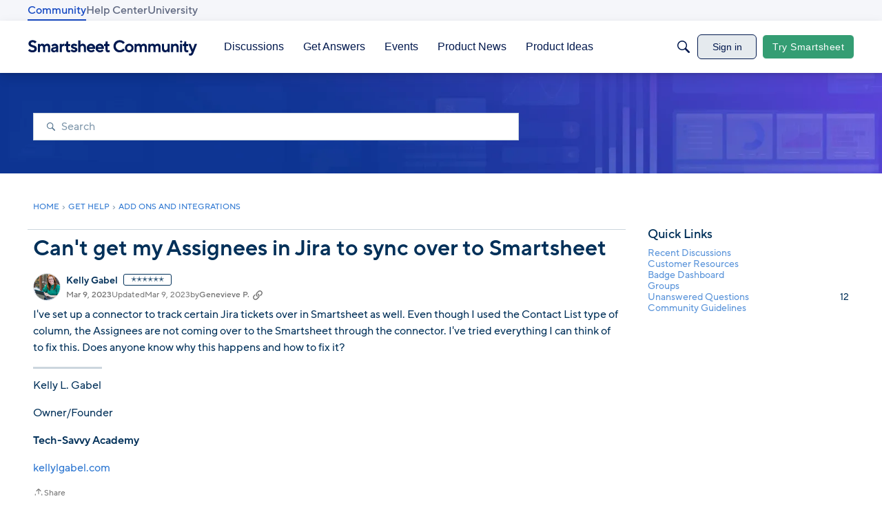

--- FILE ---
content_type: application/x-javascript
request_url: https://community.smartsheet.com/dist/v2/layouts/chunks/types.Bnp7nMni.min.js
body_size: -248
content:
const e={type:"object",properties:{},required:[]};export{e as E};


--- FILE ---
content_type: text/javascript; charset=utf-8
request_url: https://cdn.bizible.com/xdc.js?_biz_u=9308d944f88847f3d12cb54b7ebb3eed&_biz_h=-1719904874&cdn_o=a&jsVer=4.25.11.25
body_size: 218
content:
(function () {
    BizTrackingA.XdcCallback({
        xdc: "9308d944f88847f3d12cb54b7ebb3eed"
    });
})();
;


--- FILE ---
content_type: application/x-javascript
request_url: https://community.smartsheet.com/dist/v2/layouts/chunks/addons/vanilla/ContentItem.DGRpO8la.min.js
body_size: 1185
content:
import{j as s}from"../../../vendor/vendor/react-core.BgLhaSja.min.js";import{cQ as k,cm as F,bd as R,Y as z,as as U,t as w,a9 as p,I as L,U as _,bx as W,by as T,cF as X,cR as P,i as E,T as V,cS as Y,cT as $,a8 as J,aa as Q,ab as q,c8 as A,aj as H,cU as N,cV as G}from"../../../entries/layouts.vvUFNYZl.min.js";import{s as K,u as Z,S as ee}from"../../SuggestedAnswerItem.BYZUTzjs.min.js";function se(e){const{suggestion:n,className:l,comment:o,commentParent:d,onMutateSuccess:a,commentID:m}=e,u=K.useAsHook(),g=Z(d.recordID),h=k(),i=F(),{hasPermission:r}=R(),x={mode:z.RESOURCE_IF_JUNCTION,resourceType:"category",resourceID:o.categoryID},C=r("comments.delete",x)||(i==null?void 0:i.userID)===d.insertUserID,I=async()=>{try{await g({suggestion:n.aiSuggestionID,accept:!1,commentID:n.commentID}),await(a==null?void 0:a())}catch(j){h(j)}};return s.jsxs(s.Fragment,{children:[s.jsx(ee,{...n,className:l}),C&&s.jsxs(U,{buttonType:p.TEXT_PRIMARY,className:u.answerButton,onClick:I,children:[s.jsx(L,{icon:"undo",size:"compact"}),w("Undo Accept Answer")]})]})}function te(e,n){return`${e.charAt(0).toUpperCase()+e.slice(1,e.length).toLowerCase()}_${n}`}function re(e){var S;const{warnings:n,content:l,user:o,userPhotoLocation:d,collapsed:a,suggestionContent:m,showOPTag:u,isHighlighted:g,visibilityHandlerComponent:h,isHidden:i,className:r}=e,{recordType:x,recordID:C}=_(),I=te(x,C),j=W(),v=[T.XS,T.MOBILE].includes(j),B=R(),y=d==="header",t=X.useAsHook(y);let b=m?s.jsx(se,{...m,className:t.userContent}):s.jsx(P,{vanillaSanitizedHtml:l,className:t.userContent,ignoreHashScrolling:!0});const D=(S=o.signature)==null?void 0:S.body,M=E("signatures.hideMobile",!1)&&v,O=E("signatures.enabled",!1)&&!M;let f=null;D&&O&&(f=s.jsx("div",{className:t.signature,children:s.jsx(P,{vanillaSanitizedHtml:D,ignoreHashScrolling:!0})})),a&&(b=s.jsx(G,{maxHeight:200,overshoot:250,children:b}));let c=s.jsxs("div",{className:t.threadItemContainer,children:[s.jsx(V,{options:e.options,user:o,excludePhoto:!y,showOPTag:u,categoryID:e.categoryID,isClosed:e.isClosed,readOnly:e.readOnly,additionalAuthorMeta:e.additionalAuthorMeta,checkBox:e.checkBox}),e.editor||s.jsxs(s.Fragment,{children:[n,b,f,e.actions,!e.readOnly&&s.jsxs("div",{className:t.footerWrapper,children:[e.reactions&&s.jsx(Y,{reactions:e.reactions}),s.jsx($,{actualSpacer:!0}),e.onReply&&B.hasPermission("comments.add")&&s.jsx(U,{className:t.replyButton,onClick:()=>e.onReply&&e.onReply(),buttonType:p.TEXT,children:e.replyLabel??w("Reply")})]}),!!e.attachmentsContent&&s.jsx("div",{className:t.attachmentsContentWrapper,children:e.attachmentsContent})]})]});return y||(c=s.jsxs("div",{className:t.resultWrapper,children:[s.jsx(J,{userFragment:o,children:s.jsx(Q,{size:q.MEDIUM,userInfo:o})}),s.jsx(A,{className:r,children:c})]})),g&&(c=s.jsx(A,{className:r,options:{borderType:N.BORDER,border:{color:H().mainColors.primary},background:{color:H().mixPrimaryAndBg(.1)}},children:c})),s.jsxs(A,{id:I,className:r,options:{borderType:N.SEPARATOR_BETWEEN,...e.boxOptions},children:[h,!i&&c]})}export{re as C};
